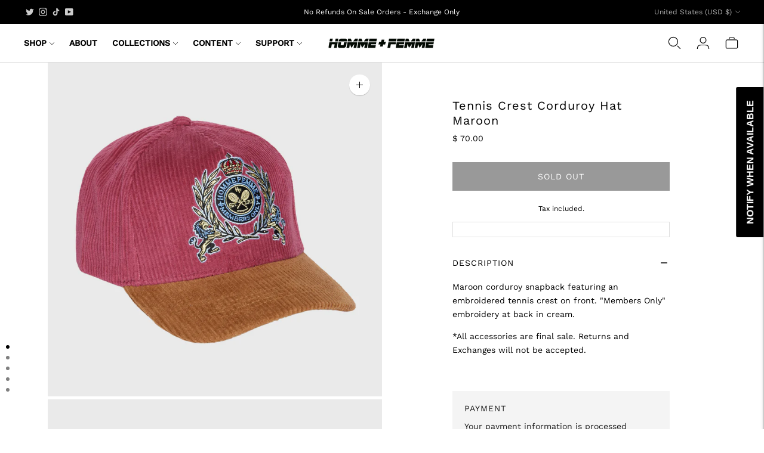

--- FILE ---
content_type: text/css
request_url: https://hommefemme.com/cdn/shop/t/32/assets/custom.css?v=119602234560670947051741161003
body_size: -337
content:
nav.header__nav,#header-sub-menu--shop,.nav__link,.footer__links{text-transform:uppercase}.product-page-wrapper .product__title{text-transform:unset}.header__nav ul>li>ul{min-width:200px}.nav .nav__item-primary{font-weight:600;padding:0;line-height:.9375rem;width:auto}button.bttn.product-form__cart-submit.bttn--secondary{background:#000!important;color:#fff!important;font-size:14px!important}.product-form__option-select-wrapper select{border:1px solid}.product-form__option-select-icon svg{color:#000!important}.product__meta{flex:0 0 50%!important}@media (max-width: 767px){.product__meta-inner{width:100%!important}.product-page-wrapper__inner{padding-top:0}.product-page-wrapper__inner{padding:0}.product-form__inner{width:95%;margin:0 auto}.flickity-prev-next-button.previous{left:25px}.flickity-prev-next-button.next{right:25px}.si-reset.si-edge-right{position:fixed;top:40vh;right:-100%;opacity:0;visibility:hidden;pointer-events:none;transition:right .5s cubic-bezier(.4,0,.2,1),opacity .5s ease,visibility .5s ease}.si-reset.si-edge-right.visible{right:20px;opacity:1;visibility:visible;pointer-events:auto}}.product-page-wrapper__inner{margin-top:0}.product-form__inner{margin-top:60px}.product-form__item .shopify-payment-button{display:none}@media (min-width:60em){.product-page-wrapper .media-wrapper:not(.hidden)+.media-wrapper:not(.hidden){margin-top:5px!important}}@media (max-width: 768px){.category-toggle{display:none!important}}.product-form__option-label-wrapper{justify-content:space-between}#sizeGuideBtn{font-size:14px}.quick-cart__footer.js-footer.active{overflow:unset!important}
/*# sourceMappingURL=/cdn/shop/t/32/assets/custom.css.map?v=119602234560670947051741161003 */


--- FILE ---
content_type: text/javascript; charset=utf-8
request_url: https://hommefemme.com/products/tennis-crest-corduroy-hat-maroon.js
body_size: 718
content:
{"id":7569106337947,"title":"Tennis Crest Corduroy Hat Maroon","handle":"tennis-crest-corduroy-hat-maroon","description":"\u003cp\u003eMaroon corduroy snapback featuring an embroidered tennis crest on front. \"Members Only\" embroidery at back in cream.\u003c\/p\u003e\n\u003cp\u003e\u003cmeta charset=\"utf-8\"\u003e\u003cspan\u003e*All accessories are final sale. Returns and Exchanges will not be accepted. \u003c\/span\u003e\u003c\/p\u003e\n\u003cp\u003e\u003cbr\u003e\u003c\/p\u003e","published_at":"2023-01-22T16:49:19-08:00","created_at":"2022-12-20T11:02:28-08:00","vendor":"HommeFemmeLA","type":"Headwear","tags":["burgundy corduroy hat","burgundy hat","maroon corduroy hat","maroon hat","Tennis crest corduroy hat","tennis crest corduroy hat maroon","tennis crest corduroy trucker maroon","Tennis crest hat","tennis crest trucker"],"price":7000,"price_min":7000,"price_max":7000,"available":false,"price_varies":false,"compare_at_price":null,"compare_at_price_min":0,"compare_at_price_max":0,"compare_at_price_varies":false,"variants":[{"id":43097183715483,"title":"Default Title","option1":"Default Title","option2":null,"option3":null,"sku":"FALL202247-3","requires_shipping":true,"taxable":true,"featured_image":null,"available":false,"name":"Tennis Crest Corduroy Hat Maroon","public_title":null,"options":["Default Title"],"price":7000,"weight":91,"compare_at_price":null,"inventory_quantity":0,"inventory_management":"shopify","inventory_policy":"deny","barcode":"83715483","quantity_rule":{"min":1,"max":null,"increment":1},"quantity_price_breaks":[],"requires_selling_plan":false,"selling_plan_allocations":[]}],"images":["\/\/cdn.shopify.com\/s\/files\/1\/0501\/1625\/products\/Homme-Femme-003-b_ca554284-4fcd-4863-88d0-386c59fa6ff8.jpg?v=1673289391","\/\/cdn.shopify.com\/s\/files\/1\/0501\/1625\/products\/Homme-Femme-003-a_0c4d8459-d9b7-4150-9d97-c4ff0b7c0c25.jpg?v=1673289390","\/\/cdn.shopify.com\/s\/files\/1\/0501\/1625\/products\/Homme-Femme-003-c_37460fa3-90d6-44e5-91ca-e143cf15acd1.jpg?v=1673289390","\/\/cdn.shopify.com\/s\/files\/1\/0501\/1625\/products\/Homme-Femme-003-d_77401e97-4253-4364-80e7-39cf7a745d6a.jpg?v=1673289391","\/\/cdn.shopify.com\/s\/files\/1\/0501\/1625\/products\/Homme-Femme-003-e_0ad147c4-2916-4e7e-98d5-2a1b7bf0594f.jpg?v=1673289391"],"featured_image":"\/\/cdn.shopify.com\/s\/files\/1\/0501\/1625\/products\/Homme-Femme-003-b_ca554284-4fcd-4863-88d0-386c59fa6ff8.jpg?v=1673289391","options":[{"name":"Title","position":1,"values":["Default Title"]}],"url":"\/products\/tennis-crest-corduroy-hat-maroon","media":[{"alt":null,"id":27588570906779,"position":1,"preview_image":{"aspect_ratio":1.0,"height":1920,"width":1920,"src":"https:\/\/cdn.shopify.com\/s\/files\/1\/0501\/1625\/products\/Homme-Femme-003-b_ca554284-4fcd-4863-88d0-386c59fa6ff8.jpg?v=1673289391"},"aspect_ratio":1.0,"height":1920,"media_type":"image","src":"https:\/\/cdn.shopify.com\/s\/files\/1\/0501\/1625\/products\/Homme-Femme-003-b_ca554284-4fcd-4863-88d0-386c59fa6ff8.jpg?v=1673289391","width":1920},{"alt":null,"id":27588570874011,"position":2,"preview_image":{"aspect_ratio":1.0,"height":1920,"width":1920,"src":"https:\/\/cdn.shopify.com\/s\/files\/1\/0501\/1625\/products\/Homme-Femme-003-a_0c4d8459-d9b7-4150-9d97-c4ff0b7c0c25.jpg?v=1673289390"},"aspect_ratio":1.0,"height":1920,"media_type":"image","src":"https:\/\/cdn.shopify.com\/s\/files\/1\/0501\/1625\/products\/Homme-Femme-003-a_0c4d8459-d9b7-4150-9d97-c4ff0b7c0c25.jpg?v=1673289390","width":1920},{"alt":null,"id":27588570939547,"position":3,"preview_image":{"aspect_ratio":1.0,"height":1920,"width":1920,"src":"https:\/\/cdn.shopify.com\/s\/files\/1\/0501\/1625\/products\/Homme-Femme-003-c_37460fa3-90d6-44e5-91ca-e143cf15acd1.jpg?v=1673289390"},"aspect_ratio":1.0,"height":1920,"media_type":"image","src":"https:\/\/cdn.shopify.com\/s\/files\/1\/0501\/1625\/products\/Homme-Femme-003-c_37460fa3-90d6-44e5-91ca-e143cf15acd1.jpg?v=1673289390","width":1920},{"alt":null,"id":27588570972315,"position":4,"preview_image":{"aspect_ratio":1.0,"height":1920,"width":1920,"src":"https:\/\/cdn.shopify.com\/s\/files\/1\/0501\/1625\/products\/Homme-Femme-003-d_77401e97-4253-4364-80e7-39cf7a745d6a.jpg?v=1673289391"},"aspect_ratio":1.0,"height":1920,"media_type":"image","src":"https:\/\/cdn.shopify.com\/s\/files\/1\/0501\/1625\/products\/Homme-Femme-003-d_77401e97-4253-4364-80e7-39cf7a745d6a.jpg?v=1673289391","width":1920},{"alt":null,"id":27588571005083,"position":5,"preview_image":{"aspect_ratio":1.0,"height":1920,"width":1920,"src":"https:\/\/cdn.shopify.com\/s\/files\/1\/0501\/1625\/products\/Homme-Femme-003-e_0ad147c4-2916-4e7e-98d5-2a1b7bf0594f.jpg?v=1673289391"},"aspect_ratio":1.0,"height":1920,"media_type":"image","src":"https:\/\/cdn.shopify.com\/s\/files\/1\/0501\/1625\/products\/Homme-Femme-003-e_0ad147c4-2916-4e7e-98d5-2a1b7bf0594f.jpg?v=1673289391","width":1920}],"requires_selling_plan":false,"selling_plan_groups":[]}

--- FILE ---
content_type: text/javascript; charset=utf-8
request_url: https://hommefemme.com/products/tennis-crest-corduroy-hat-maroon.js
body_size: 750
content:
{"id":7569106337947,"title":"Tennis Crest Corduroy Hat Maroon","handle":"tennis-crest-corduroy-hat-maroon","description":"\u003cp\u003eMaroon corduroy snapback featuring an embroidered tennis crest on front. \"Members Only\" embroidery at back in cream.\u003c\/p\u003e\n\u003cp\u003e\u003cmeta charset=\"utf-8\"\u003e\u003cspan\u003e*All accessories are final sale. Returns and Exchanges will not be accepted. \u003c\/span\u003e\u003c\/p\u003e\n\u003cp\u003e\u003cbr\u003e\u003c\/p\u003e","published_at":"2023-01-22T16:49:19-08:00","created_at":"2022-12-20T11:02:28-08:00","vendor":"HommeFemmeLA","type":"Headwear","tags":["burgundy corduroy hat","burgundy hat","maroon corduroy hat","maroon hat","Tennis crest corduroy hat","tennis crest corduroy hat maroon","tennis crest corduroy trucker maroon","Tennis crest hat","tennis crest trucker"],"price":7000,"price_min":7000,"price_max":7000,"available":false,"price_varies":false,"compare_at_price":null,"compare_at_price_min":0,"compare_at_price_max":0,"compare_at_price_varies":false,"variants":[{"id":43097183715483,"title":"Default Title","option1":"Default Title","option2":null,"option3":null,"sku":"FALL202247-3","requires_shipping":true,"taxable":true,"featured_image":null,"available":false,"name":"Tennis Crest Corduroy Hat Maroon","public_title":null,"options":["Default Title"],"price":7000,"weight":91,"compare_at_price":null,"inventory_quantity":0,"inventory_management":"shopify","inventory_policy":"deny","barcode":"83715483","quantity_rule":{"min":1,"max":null,"increment":1},"quantity_price_breaks":[],"requires_selling_plan":false,"selling_plan_allocations":[]}],"images":["\/\/cdn.shopify.com\/s\/files\/1\/0501\/1625\/products\/Homme-Femme-003-b_ca554284-4fcd-4863-88d0-386c59fa6ff8.jpg?v=1673289391","\/\/cdn.shopify.com\/s\/files\/1\/0501\/1625\/products\/Homme-Femme-003-a_0c4d8459-d9b7-4150-9d97-c4ff0b7c0c25.jpg?v=1673289390","\/\/cdn.shopify.com\/s\/files\/1\/0501\/1625\/products\/Homme-Femme-003-c_37460fa3-90d6-44e5-91ca-e143cf15acd1.jpg?v=1673289390","\/\/cdn.shopify.com\/s\/files\/1\/0501\/1625\/products\/Homme-Femme-003-d_77401e97-4253-4364-80e7-39cf7a745d6a.jpg?v=1673289391","\/\/cdn.shopify.com\/s\/files\/1\/0501\/1625\/products\/Homme-Femme-003-e_0ad147c4-2916-4e7e-98d5-2a1b7bf0594f.jpg?v=1673289391"],"featured_image":"\/\/cdn.shopify.com\/s\/files\/1\/0501\/1625\/products\/Homme-Femme-003-b_ca554284-4fcd-4863-88d0-386c59fa6ff8.jpg?v=1673289391","options":[{"name":"Title","position":1,"values":["Default Title"]}],"url":"\/products\/tennis-crest-corduroy-hat-maroon","media":[{"alt":null,"id":27588570906779,"position":1,"preview_image":{"aspect_ratio":1.0,"height":1920,"width":1920,"src":"https:\/\/cdn.shopify.com\/s\/files\/1\/0501\/1625\/products\/Homme-Femme-003-b_ca554284-4fcd-4863-88d0-386c59fa6ff8.jpg?v=1673289391"},"aspect_ratio":1.0,"height":1920,"media_type":"image","src":"https:\/\/cdn.shopify.com\/s\/files\/1\/0501\/1625\/products\/Homme-Femme-003-b_ca554284-4fcd-4863-88d0-386c59fa6ff8.jpg?v=1673289391","width":1920},{"alt":null,"id":27588570874011,"position":2,"preview_image":{"aspect_ratio":1.0,"height":1920,"width":1920,"src":"https:\/\/cdn.shopify.com\/s\/files\/1\/0501\/1625\/products\/Homme-Femme-003-a_0c4d8459-d9b7-4150-9d97-c4ff0b7c0c25.jpg?v=1673289390"},"aspect_ratio":1.0,"height":1920,"media_type":"image","src":"https:\/\/cdn.shopify.com\/s\/files\/1\/0501\/1625\/products\/Homme-Femme-003-a_0c4d8459-d9b7-4150-9d97-c4ff0b7c0c25.jpg?v=1673289390","width":1920},{"alt":null,"id":27588570939547,"position":3,"preview_image":{"aspect_ratio":1.0,"height":1920,"width":1920,"src":"https:\/\/cdn.shopify.com\/s\/files\/1\/0501\/1625\/products\/Homme-Femme-003-c_37460fa3-90d6-44e5-91ca-e143cf15acd1.jpg?v=1673289390"},"aspect_ratio":1.0,"height":1920,"media_type":"image","src":"https:\/\/cdn.shopify.com\/s\/files\/1\/0501\/1625\/products\/Homme-Femme-003-c_37460fa3-90d6-44e5-91ca-e143cf15acd1.jpg?v=1673289390","width":1920},{"alt":null,"id":27588570972315,"position":4,"preview_image":{"aspect_ratio":1.0,"height":1920,"width":1920,"src":"https:\/\/cdn.shopify.com\/s\/files\/1\/0501\/1625\/products\/Homme-Femme-003-d_77401e97-4253-4364-80e7-39cf7a745d6a.jpg?v=1673289391"},"aspect_ratio":1.0,"height":1920,"media_type":"image","src":"https:\/\/cdn.shopify.com\/s\/files\/1\/0501\/1625\/products\/Homme-Femme-003-d_77401e97-4253-4364-80e7-39cf7a745d6a.jpg?v=1673289391","width":1920},{"alt":null,"id":27588571005083,"position":5,"preview_image":{"aspect_ratio":1.0,"height":1920,"width":1920,"src":"https:\/\/cdn.shopify.com\/s\/files\/1\/0501\/1625\/products\/Homme-Femme-003-e_0ad147c4-2916-4e7e-98d5-2a1b7bf0594f.jpg?v=1673289391"},"aspect_ratio":1.0,"height":1920,"media_type":"image","src":"https:\/\/cdn.shopify.com\/s\/files\/1\/0501\/1625\/products\/Homme-Femme-003-e_0ad147c4-2916-4e7e-98d5-2a1b7bf0594f.jpg?v=1673289391","width":1920}],"requires_selling_plan":false,"selling_plan_groups":[]}